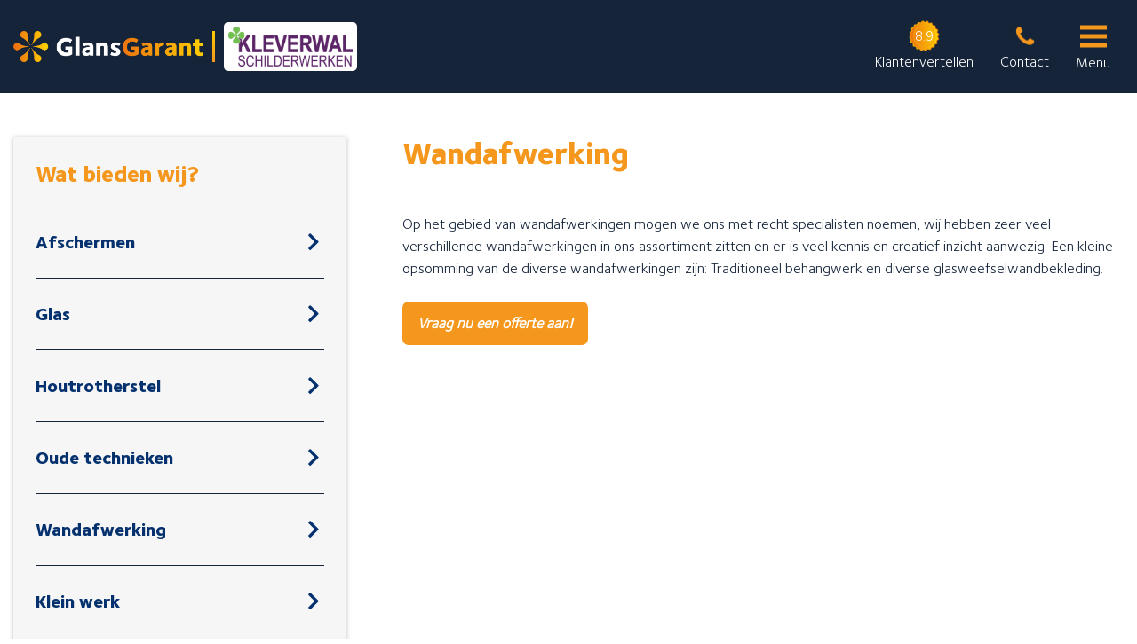

--- FILE ---
content_type: text/html; charset=UTF-8
request_url: https://www.schilderapeldoorn.nl/dienst/schilder-apeldoorn-wandafwerking/
body_size: 11765
content:
<!DOCTYPE html>
<!--[if IE 7]>
<html class="ie ie7" lang="nl-NL">
<![endif]-->
<!--[if IE 8]>
<html class="ie ie8" lang="nl-NL">
<![endif]-->
<!--[if !(IE 7) & !(IE 8)]><!-->
<html lang="nl-NL">
<!--<![endif]-->
<head>
	<meta charset="UTF-8">
	<meta name="viewport" content="width=device-width">
	<title>Schilder Apeldoorn | Wandafwerking - GlansGarant Groot Apeldoorn B.V.</title>
	<link rel="profile" href="http://gmpg.org/xfn/11">
	<link rel="pingback" href="https://www.schilderapeldoorn.nl/xmlrpc.php">
	<!--<link rel="stylesheet" href="//code.jquery.com/ui/1.12.1/themes/base/jquery-ui.css">-->
	<link rel="stylesheet" href="https://www.glansgarant.nl/wp-content/themes/glansgarantold/css/owl.carousel.min.css">
    <link rel="stylesheet" href="https://www.glansgarant.nl/wp-content/themes/glansgarantold/css/owl.theme.default.min.css">
	<link href="https://use.fontawesome.com/releases/v5.0.6/css/all.css" rel="stylesheet">
	<script src="https://ajax.googleapis.com/ajax/libs/jquery/3.1.0/jquery.min.js"></script>
	<script src="https://www.glansgarant.nl/wp-content/themes/glansgarantold/js/owl.carousel.min.js"></script>
	<script src="https://use.fontawesome.com/releases/v5.0.6/js/all.js"></script>
	<script src="https://use.fontawesome.com/releases/v5.6.1/js/all.js" integrity="sha384-R5JkiUweZpJjELPWqttAYmYM1P3SNEJRM6ecTQF05pFFtxmCO+Y1CiUhvuDzgSVZ" crossorigin="anonymous"></script>
	<link rel="apple-touch-icon" sizes="180x180" href="https://www.glansgarant.nl/assets/images/apple-icon-180x180.png">
    <link rel="icon" type="image/png" sizes="32x32" href="https://www.glansgarant.nl/assets/images/favicon-32x32.png">
    <link rel="icon" type="image/png" sizes="16x16" href="https://www.glansgarant.nl/assets/images/favicon-16x16.png">
	<script src="https://code.jquery.com/ui/1.12.1/jquery-ui.js"></script>
	<script src="https://www.glansgarant.nl/wp-content/themes/glansgarantold/js/jquery.matchHeight.js" type="text/javascript"></script>
	<!--[if lt IE 9]>
	<script src="https://www.schilderapeldoorn.nl/wp-content/themes/glansgarantold/js/html5.js"></script>
	<![endif]-->
	<meta name='robots' content='index, follow, max-image-preview:large, max-snippet:-1, max-video-preview:-1' />
	<style>img:is([sizes="auto" i], [sizes^="auto," i]) { contain-intrinsic-size: 3000px 1500px }</style>
	
	<!-- This site is optimized with the Yoast SEO Premium plugin v23.2 (Yoast SEO v26.8) - https://yoast.com/product/yoast-seo-premium-wordpress/ -->
	<link rel="canonical" href="https://www.schilderapeldoorn.nl/dienst/schilder-apeldoorn-wandafwerking/" />
	<meta property="og:locale" content="nl_NL" />
	<meta property="og:type" content="article" />
	<meta property="og:title" content="Schilder Apeldoorn | Wandafwerking" />
	<meta property="og:description" content="Op het gebied van wandafwerkingen mogen we ons met recht specialisten noemen, wij hebben zeer veel verschillende wandafwerkingen in ons assortiment zitten en er is veel kennis en creatief inzicht aanwezig. Een kleine opsomming van de diverse wandafwerkingen zijn: Traditioneel behangwerk en diverse glasweefselwandbekleding." />
	<meta property="og:url" content="https://www.schilderapeldoorn.nl/dienst/schilder-apeldoorn-wandafwerking/" />
	<meta property="og:site_name" content="Glansgarant Subsite" />
	<meta name="twitter:card" content="summary_large_image" />
	<script type="application/ld+json" class="yoast-schema-graph">{"@context":"https://schema.org","@graph":[{"@type":"WebPage","@id":"https://www.schilderapeldoorn.nl/dienst/schilder-apeldoorn-wandafwerking/","url":"https://www.schilderapeldoorn.nl/dienst/schilder-apeldoorn-wandafwerking/","name":"Schilder Apeldoorn | Wandafwerking - Glansgarant Subsite","isPartOf":{"@id":"https://www.schilderapeldoorn.nl/#website"},"datePublished":"2020-01-30T13:20:49+00:00","breadcrumb":{"@id":"https://www.schilderapeldoorn.nl/dienst/schilder-apeldoorn-wandafwerking/#breadcrumb"},"inLanguage":"nl-NL","potentialAction":[{"@type":"ReadAction","target":["https://www.schilderapeldoorn.nl/dienst/schilder-apeldoorn-wandafwerking/"]}]},{"@type":"BreadcrumbList","@id":"https://www.schilderapeldoorn.nl/dienst/schilder-apeldoorn-wandafwerking/#breadcrumb","itemListElement":[{"@type":"ListItem","position":1,"name":"Home","item":"https://www.schildersbedrijfmaastricht.nl/"},{"@type":"ListItem","position":2,"name":"Schilder Apeldoorn | Wandafwerking"}]},{"@type":"WebSite","@id":"https://www.schilderapeldoorn.nl/#website","url":"https://www.schilderapeldoorn.nl/","name":"Glansgarant Subsite","description":"","potentialAction":[{"@type":"SearchAction","target":{"@type":"EntryPoint","urlTemplate":"https://www.schilderapeldoorn.nl/?s={search_term_string}"},"query-input":{"@type":"PropertyValueSpecification","valueRequired":true,"valueName":"search_term_string"}}],"inLanguage":"nl-NL"}]}</script>
	<!-- / Yoast SEO Premium plugin. -->


<script type='application/javascript'  id='pys-version-script'>console.log('PixelYourSite Free version 11.1.5.2');</script>
<link rel='dns-prefetch' href='//www.glansgarant.nl' />
<link rel='dns-prefetch' href='//fonts.googleapis.com' />
<link href='https://fonts.gstatic.com' crossorigin rel='preconnect' />
<link rel="alternate" type="application/rss+xml" title="Glansgarant Subsite &raquo; feed" href="https://www.schilderapeldoorn.nl/feed/" />
<script type="text/javascript">
/* <![CDATA[ */
window._wpemojiSettings = {"baseUrl":"https:\/\/s.w.org\/images\/core\/emoji\/16.0.1\/72x72\/","ext":".png","svgUrl":"https:\/\/s.w.org\/images\/core\/emoji\/16.0.1\/svg\/","svgExt":".svg","source":{"concatemoji":"https:\/\/www.schilderapeldoorn.nl\/wp-includes\/js\/wp-emoji-release.min.js?ver=6.8.3"}};
/*! This file is auto-generated */
!function(s,n){var o,i,e;function c(e){try{var t={supportTests:e,timestamp:(new Date).valueOf()};sessionStorage.setItem(o,JSON.stringify(t))}catch(e){}}function p(e,t,n){e.clearRect(0,0,e.canvas.width,e.canvas.height),e.fillText(t,0,0);var t=new Uint32Array(e.getImageData(0,0,e.canvas.width,e.canvas.height).data),a=(e.clearRect(0,0,e.canvas.width,e.canvas.height),e.fillText(n,0,0),new Uint32Array(e.getImageData(0,0,e.canvas.width,e.canvas.height).data));return t.every(function(e,t){return e===a[t]})}function u(e,t){e.clearRect(0,0,e.canvas.width,e.canvas.height),e.fillText(t,0,0);for(var n=e.getImageData(16,16,1,1),a=0;a<n.data.length;a++)if(0!==n.data[a])return!1;return!0}function f(e,t,n,a){switch(t){case"flag":return n(e,"\ud83c\udff3\ufe0f\u200d\u26a7\ufe0f","\ud83c\udff3\ufe0f\u200b\u26a7\ufe0f")?!1:!n(e,"\ud83c\udde8\ud83c\uddf6","\ud83c\udde8\u200b\ud83c\uddf6")&&!n(e,"\ud83c\udff4\udb40\udc67\udb40\udc62\udb40\udc65\udb40\udc6e\udb40\udc67\udb40\udc7f","\ud83c\udff4\u200b\udb40\udc67\u200b\udb40\udc62\u200b\udb40\udc65\u200b\udb40\udc6e\u200b\udb40\udc67\u200b\udb40\udc7f");case"emoji":return!a(e,"\ud83e\udedf")}return!1}function g(e,t,n,a){var r="undefined"!=typeof WorkerGlobalScope&&self instanceof WorkerGlobalScope?new OffscreenCanvas(300,150):s.createElement("canvas"),o=r.getContext("2d",{willReadFrequently:!0}),i=(o.textBaseline="top",o.font="600 32px Arial",{});return e.forEach(function(e){i[e]=t(o,e,n,a)}),i}function t(e){var t=s.createElement("script");t.src=e,t.defer=!0,s.head.appendChild(t)}"undefined"!=typeof Promise&&(o="wpEmojiSettingsSupports",i=["flag","emoji"],n.supports={everything:!0,everythingExceptFlag:!0},e=new Promise(function(e){s.addEventListener("DOMContentLoaded",e,{once:!0})}),new Promise(function(t){var n=function(){try{var e=JSON.parse(sessionStorage.getItem(o));if("object"==typeof e&&"number"==typeof e.timestamp&&(new Date).valueOf()<e.timestamp+604800&&"object"==typeof e.supportTests)return e.supportTests}catch(e){}return null}();if(!n){if("undefined"!=typeof Worker&&"undefined"!=typeof OffscreenCanvas&&"undefined"!=typeof URL&&URL.createObjectURL&&"undefined"!=typeof Blob)try{var e="postMessage("+g.toString()+"("+[JSON.stringify(i),f.toString(),p.toString(),u.toString()].join(",")+"));",a=new Blob([e],{type:"text/javascript"}),r=new Worker(URL.createObjectURL(a),{name:"wpTestEmojiSupports"});return void(r.onmessage=function(e){c(n=e.data),r.terminate(),t(n)})}catch(e){}c(n=g(i,f,p,u))}t(n)}).then(function(e){for(var t in e)n.supports[t]=e[t],n.supports.everything=n.supports.everything&&n.supports[t],"flag"!==t&&(n.supports.everythingExceptFlag=n.supports.everythingExceptFlag&&n.supports[t]);n.supports.everythingExceptFlag=n.supports.everythingExceptFlag&&!n.supports.flag,n.DOMReady=!1,n.readyCallback=function(){n.DOMReady=!0}}).then(function(){return e}).then(function(){var e;n.supports.everything||(n.readyCallback(),(e=n.source||{}).concatemoji?t(e.concatemoji):e.wpemoji&&e.twemoji&&(t(e.twemoji),t(e.wpemoji)))}))}((window,document),window._wpemojiSettings);
/* ]]> */
</script>
<style id='wp-emoji-styles-inline-css' type='text/css'>

	img.wp-smiley, img.emoji {
		display: inline !important;
		border: none !important;
		box-shadow: none !important;
		height: 1em !important;
		width: 1em !important;
		margin: 0 0.07em !important;
		vertical-align: -0.1em !important;
		background: none !important;
		padding: 0 !important;
	}
</style>
<link rel='stylesheet' id='wp-block-library-css' href='https://www.schilderapeldoorn.nl/wp-includes/css/dist/block-library/style.min.css?ver=6.8.3' type='text/css' media='all' />
<style id='classic-theme-styles-inline-css' type='text/css'>
/*! This file is auto-generated */
.wp-block-button__link{color:#fff;background-color:#32373c;border-radius:9999px;box-shadow:none;text-decoration:none;padding:calc(.667em + 2px) calc(1.333em + 2px);font-size:1.125em}.wp-block-file__button{background:#32373c;color:#fff;text-decoration:none}
</style>
<style id='global-styles-inline-css' type='text/css'>
:root{--wp--preset--aspect-ratio--square: 1;--wp--preset--aspect-ratio--4-3: 4/3;--wp--preset--aspect-ratio--3-4: 3/4;--wp--preset--aspect-ratio--3-2: 3/2;--wp--preset--aspect-ratio--2-3: 2/3;--wp--preset--aspect-ratio--16-9: 16/9;--wp--preset--aspect-ratio--9-16: 9/16;--wp--preset--color--black: #000000;--wp--preset--color--cyan-bluish-gray: #abb8c3;--wp--preset--color--white: #ffffff;--wp--preset--color--pale-pink: #f78da7;--wp--preset--color--vivid-red: #cf2e2e;--wp--preset--color--luminous-vivid-orange: #ff6900;--wp--preset--color--luminous-vivid-amber: #fcb900;--wp--preset--color--light-green-cyan: #7bdcb5;--wp--preset--color--vivid-green-cyan: #00d084;--wp--preset--color--pale-cyan-blue: #8ed1fc;--wp--preset--color--vivid-cyan-blue: #0693e3;--wp--preset--color--vivid-purple: #9b51e0;--wp--preset--gradient--vivid-cyan-blue-to-vivid-purple: linear-gradient(135deg,rgba(6,147,227,1) 0%,rgb(155,81,224) 100%);--wp--preset--gradient--light-green-cyan-to-vivid-green-cyan: linear-gradient(135deg,rgb(122,220,180) 0%,rgb(0,208,130) 100%);--wp--preset--gradient--luminous-vivid-amber-to-luminous-vivid-orange: linear-gradient(135deg,rgba(252,185,0,1) 0%,rgba(255,105,0,1) 100%);--wp--preset--gradient--luminous-vivid-orange-to-vivid-red: linear-gradient(135deg,rgba(255,105,0,1) 0%,rgb(207,46,46) 100%);--wp--preset--gradient--very-light-gray-to-cyan-bluish-gray: linear-gradient(135deg,rgb(238,238,238) 0%,rgb(169,184,195) 100%);--wp--preset--gradient--cool-to-warm-spectrum: linear-gradient(135deg,rgb(74,234,220) 0%,rgb(151,120,209) 20%,rgb(207,42,186) 40%,rgb(238,44,130) 60%,rgb(251,105,98) 80%,rgb(254,248,76) 100%);--wp--preset--gradient--blush-light-purple: linear-gradient(135deg,rgb(255,206,236) 0%,rgb(152,150,240) 100%);--wp--preset--gradient--blush-bordeaux: linear-gradient(135deg,rgb(254,205,165) 0%,rgb(254,45,45) 50%,rgb(107,0,62) 100%);--wp--preset--gradient--luminous-dusk: linear-gradient(135deg,rgb(255,203,112) 0%,rgb(199,81,192) 50%,rgb(65,88,208) 100%);--wp--preset--gradient--pale-ocean: linear-gradient(135deg,rgb(255,245,203) 0%,rgb(182,227,212) 50%,rgb(51,167,181) 100%);--wp--preset--gradient--electric-grass: linear-gradient(135deg,rgb(202,248,128) 0%,rgb(113,206,126) 100%);--wp--preset--gradient--midnight: linear-gradient(135deg,rgb(2,3,129) 0%,rgb(40,116,252) 100%);--wp--preset--font-size--small: 13px;--wp--preset--font-size--medium: 20px;--wp--preset--font-size--large: 36px;--wp--preset--font-size--x-large: 42px;--wp--preset--spacing--20: 0.44rem;--wp--preset--spacing--30: 0.67rem;--wp--preset--spacing--40: 1rem;--wp--preset--spacing--50: 1.5rem;--wp--preset--spacing--60: 2.25rem;--wp--preset--spacing--70: 3.38rem;--wp--preset--spacing--80: 5.06rem;--wp--preset--shadow--natural: 6px 6px 9px rgba(0, 0, 0, 0.2);--wp--preset--shadow--deep: 12px 12px 50px rgba(0, 0, 0, 0.4);--wp--preset--shadow--sharp: 6px 6px 0px rgba(0, 0, 0, 0.2);--wp--preset--shadow--outlined: 6px 6px 0px -3px rgba(255, 255, 255, 1), 6px 6px rgba(0, 0, 0, 1);--wp--preset--shadow--crisp: 6px 6px 0px rgba(0, 0, 0, 1);}:where(.is-layout-flex){gap: 0.5em;}:where(.is-layout-grid){gap: 0.5em;}body .is-layout-flex{display: flex;}.is-layout-flex{flex-wrap: wrap;align-items: center;}.is-layout-flex > :is(*, div){margin: 0;}body .is-layout-grid{display: grid;}.is-layout-grid > :is(*, div){margin: 0;}:where(.wp-block-columns.is-layout-flex){gap: 2em;}:where(.wp-block-columns.is-layout-grid){gap: 2em;}:where(.wp-block-post-template.is-layout-flex){gap: 1.25em;}:where(.wp-block-post-template.is-layout-grid){gap: 1.25em;}.has-black-color{color: var(--wp--preset--color--black) !important;}.has-cyan-bluish-gray-color{color: var(--wp--preset--color--cyan-bluish-gray) !important;}.has-white-color{color: var(--wp--preset--color--white) !important;}.has-pale-pink-color{color: var(--wp--preset--color--pale-pink) !important;}.has-vivid-red-color{color: var(--wp--preset--color--vivid-red) !important;}.has-luminous-vivid-orange-color{color: var(--wp--preset--color--luminous-vivid-orange) !important;}.has-luminous-vivid-amber-color{color: var(--wp--preset--color--luminous-vivid-amber) !important;}.has-light-green-cyan-color{color: var(--wp--preset--color--light-green-cyan) !important;}.has-vivid-green-cyan-color{color: var(--wp--preset--color--vivid-green-cyan) !important;}.has-pale-cyan-blue-color{color: var(--wp--preset--color--pale-cyan-blue) !important;}.has-vivid-cyan-blue-color{color: var(--wp--preset--color--vivid-cyan-blue) !important;}.has-vivid-purple-color{color: var(--wp--preset--color--vivid-purple) !important;}.has-black-background-color{background-color: var(--wp--preset--color--black) !important;}.has-cyan-bluish-gray-background-color{background-color: var(--wp--preset--color--cyan-bluish-gray) !important;}.has-white-background-color{background-color: var(--wp--preset--color--white) !important;}.has-pale-pink-background-color{background-color: var(--wp--preset--color--pale-pink) !important;}.has-vivid-red-background-color{background-color: var(--wp--preset--color--vivid-red) !important;}.has-luminous-vivid-orange-background-color{background-color: var(--wp--preset--color--luminous-vivid-orange) !important;}.has-luminous-vivid-amber-background-color{background-color: var(--wp--preset--color--luminous-vivid-amber) !important;}.has-light-green-cyan-background-color{background-color: var(--wp--preset--color--light-green-cyan) !important;}.has-vivid-green-cyan-background-color{background-color: var(--wp--preset--color--vivid-green-cyan) !important;}.has-pale-cyan-blue-background-color{background-color: var(--wp--preset--color--pale-cyan-blue) !important;}.has-vivid-cyan-blue-background-color{background-color: var(--wp--preset--color--vivid-cyan-blue) !important;}.has-vivid-purple-background-color{background-color: var(--wp--preset--color--vivid-purple) !important;}.has-black-border-color{border-color: var(--wp--preset--color--black) !important;}.has-cyan-bluish-gray-border-color{border-color: var(--wp--preset--color--cyan-bluish-gray) !important;}.has-white-border-color{border-color: var(--wp--preset--color--white) !important;}.has-pale-pink-border-color{border-color: var(--wp--preset--color--pale-pink) !important;}.has-vivid-red-border-color{border-color: var(--wp--preset--color--vivid-red) !important;}.has-luminous-vivid-orange-border-color{border-color: var(--wp--preset--color--luminous-vivid-orange) !important;}.has-luminous-vivid-amber-border-color{border-color: var(--wp--preset--color--luminous-vivid-amber) !important;}.has-light-green-cyan-border-color{border-color: var(--wp--preset--color--light-green-cyan) !important;}.has-vivid-green-cyan-border-color{border-color: var(--wp--preset--color--vivid-green-cyan) !important;}.has-pale-cyan-blue-border-color{border-color: var(--wp--preset--color--pale-cyan-blue) !important;}.has-vivid-cyan-blue-border-color{border-color: var(--wp--preset--color--vivid-cyan-blue) !important;}.has-vivid-purple-border-color{border-color: var(--wp--preset--color--vivid-purple) !important;}.has-vivid-cyan-blue-to-vivid-purple-gradient-background{background: var(--wp--preset--gradient--vivid-cyan-blue-to-vivid-purple) !important;}.has-light-green-cyan-to-vivid-green-cyan-gradient-background{background: var(--wp--preset--gradient--light-green-cyan-to-vivid-green-cyan) !important;}.has-luminous-vivid-amber-to-luminous-vivid-orange-gradient-background{background: var(--wp--preset--gradient--luminous-vivid-amber-to-luminous-vivid-orange) !important;}.has-luminous-vivid-orange-to-vivid-red-gradient-background{background: var(--wp--preset--gradient--luminous-vivid-orange-to-vivid-red) !important;}.has-very-light-gray-to-cyan-bluish-gray-gradient-background{background: var(--wp--preset--gradient--very-light-gray-to-cyan-bluish-gray) !important;}.has-cool-to-warm-spectrum-gradient-background{background: var(--wp--preset--gradient--cool-to-warm-spectrum) !important;}.has-blush-light-purple-gradient-background{background: var(--wp--preset--gradient--blush-light-purple) !important;}.has-blush-bordeaux-gradient-background{background: var(--wp--preset--gradient--blush-bordeaux) !important;}.has-luminous-dusk-gradient-background{background: var(--wp--preset--gradient--luminous-dusk) !important;}.has-pale-ocean-gradient-background{background: var(--wp--preset--gradient--pale-ocean) !important;}.has-electric-grass-gradient-background{background: var(--wp--preset--gradient--electric-grass) !important;}.has-midnight-gradient-background{background: var(--wp--preset--gradient--midnight) !important;}.has-small-font-size{font-size: var(--wp--preset--font-size--small) !important;}.has-medium-font-size{font-size: var(--wp--preset--font-size--medium) !important;}.has-large-font-size{font-size: var(--wp--preset--font-size--large) !important;}.has-x-large-font-size{font-size: var(--wp--preset--font-size--x-large) !important;}
:where(.wp-block-post-template.is-layout-flex){gap: 1.25em;}:where(.wp-block-post-template.is-layout-grid){gap: 1.25em;}
:where(.wp-block-columns.is-layout-flex){gap: 2em;}:where(.wp-block-columns.is-layout-grid){gap: 2em;}
:root :where(.wp-block-pullquote){font-size: 1.5em;line-height: 1.6;}
</style>
<link rel='stylesheet' id='modalcss-css' href='https://www.schilderapeldoorn.nl/wp-content/plugins/bootstrap-modals/css/bootstrap.css?ver=3.3.7' type='text/css' media='all' />
<link rel='stylesheet' id='responsive-lightbox-swipebox-css' href='https://www.schilderapeldoorn.nl/wp-content/plugins/responsive-lightbox/assets/swipebox/swipebox.min.css?ver=1.5.2' type='text/css' media='all' />
<link rel='stylesheet' id='search-filter-plugin-styles-css' href='https://www.schilderapeldoorn.nl/wp-content/plugins/search-filter-pro/public/assets/css/search-filter.min.css?ver=2.5.21' type='text/css' media='all' />
<link rel='stylesheet' id='parent-style-css' href='https://www.schilderapeldoorn.nl/wp-content/themes/glansgarantold/style.css?ver=6.8.3' type='text/css' media='all' />
<link rel='stylesheet' id='child-style-css' href='https://www.schilderapeldoorn.nl/wp-content/themes/glansgarantold-child/style.css?ver=1.0' type='text/css' media='all' />
<link rel='stylesheet' id='glansgarantold-fonts-css' href='https://fonts.googleapis.com/css?family=Source+Sans+Pro%3A300%2C400%2C700%2C300italic%2C400italic%2C700italic%7CBitter%3A400%2C700&#038;subset=latin%2Clatin-ext' type='text/css' media='all' />
<link rel='stylesheet' id='genericons-css' href='https://www.schilderapeldoorn.nl/wp-content/themes/glansgarantold/genericons/genericons.css?ver=3.03' type='text/css' media='all' />
<link rel='stylesheet' id='glansgarantold-style-css' href='https://www.schilderapeldoorn.nl/wp-content/themes/glansgarantold-child/style.css?ver=2013-07-18' type='text/css' media='all' />
<!--[if lt IE 9]>
<link rel='stylesheet' id='glansgarantold-ie-css' href='https://www.schilderapeldoorn.nl/wp-content/themes/glansgarantold/css/ie.css?ver=2013-07-18' type='text/css' media='all' />
<![endif]-->
<script type="text/javascript" src="https://www.schilderapeldoorn.nl/wp-includes/js/jquery/jquery.min.js?ver=3.7.1" id="jquery-core-js"></script>
<script type="text/javascript" src="https://www.schilderapeldoorn.nl/wp-includes/js/jquery/jquery-migrate.min.js?ver=3.4.1" id="jquery-migrate-js"></script>
<script type="text/javascript" src="https://www.schilderapeldoorn.nl/wp-content/plugins/responsive-lightbox/assets/dompurify/purify.min.js?ver=3.3.1" id="dompurify-js"></script>
<script type="text/javascript" id="responsive-lightbox-sanitizer-js-before">
/* <![CDATA[ */
window.RLG = window.RLG || {}; window.RLG.sanitizeAllowedHosts = ["youtube.com","www.youtube.com","youtu.be","vimeo.com","player.vimeo.com"];
/* ]]> */
</script>
<script type="text/javascript" src="https://www.schilderapeldoorn.nl/wp-content/plugins/responsive-lightbox/js/sanitizer.js?ver=2.7.0" id="responsive-lightbox-sanitizer-js"></script>
<script type="text/javascript" src="https://www.schilderapeldoorn.nl/wp-content/plugins/responsive-lightbox/assets/swipebox/jquery.swipebox.min.js?ver=1.5.2" id="responsive-lightbox-swipebox-js"></script>
<script type="text/javascript" src="https://www.schilderapeldoorn.nl/wp-includes/js/underscore.min.js?ver=1.13.7" id="underscore-js"></script>
<script type="text/javascript" src="https://www.schilderapeldoorn.nl/wp-content/plugins/responsive-lightbox/assets/infinitescroll/infinite-scroll.pkgd.min.js?ver=4.0.1" id="responsive-lightbox-infinite-scroll-js"></script>
<script type="text/javascript" id="responsive-lightbox-js-before">
/* <![CDATA[ */
var rlArgs = {"script":"swipebox","selector":"lightbox","customEvents":"","activeGalleries":true,"animation":true,"hideCloseButtonOnMobile":false,"removeBarsOnMobile":false,"hideBars":true,"hideBarsDelay":5000,"videoMaxWidth":1080,"useSVG":true,"loopAtEnd":false,"woocommerce_gallery":false,"ajaxurl":"https:\/\/www.schilderapeldoorn.nl\/wp-admin\/admin-ajax.php","nonce":"5578a658b2","preview":false,"postId":189,"scriptExtension":false};
/* ]]> */
</script>
<script type="text/javascript" src="https://www.schilderapeldoorn.nl/wp-content/plugins/responsive-lightbox/js/front.js?ver=2.7.0" id="responsive-lightbox-js"></script>
<script type="text/javascript" id="search-filter-plugin-build-js-extra">
/* <![CDATA[ */
var SF_LDATA = {"ajax_url":"https:\/\/www.schilderapeldoorn.nl\/wp-admin\/admin-ajax.php","home_url":"https:\/\/www.schilderapeldoorn.nl\/","extensions":[]};
/* ]]> */
</script>
<script type="text/javascript" src="https://www.schilderapeldoorn.nl/wp-content/plugins/search-filter-pro/public/assets/js/search-filter-build.min.js?ver=2.5.21" id="search-filter-plugin-build-js"></script>
<script type="text/javascript" src="https://www.schilderapeldoorn.nl/wp-content/plugins/search-filter-pro/public/assets/js/chosen.jquery.min.js?ver=2.5.21" id="search-filter-plugin-chosen-js"></script>
<script type="text/javascript" src="https://www.glansgarant.nl/sub/wp-content/plugins/pixelyoursite/dist/scripts/jquery.bind-first-0.2.3.min.js?ver=0.2.3" id="jquery-bind-first-js"></script>
<script type="text/javascript" src="https://www.glansgarant.nl/sub/wp-content/plugins/pixelyoursite/dist/scripts/js.cookie-2.1.3.min.js?ver=2.1.3" id="js-cookie-pys-js"></script>
<script type="text/javascript" src="https://www.glansgarant.nl/sub/wp-content/plugins/pixelyoursite/dist/scripts/tld.min.js?ver=2.3.1" id="js-tld-js"></script>
<script type="text/javascript" id="pys-js-extra">
/* <![CDATA[ */
var pysOptions = {"staticEvents":[],"dynamicEvents":[],"triggerEvents":[],"triggerEventTypes":[],"debug":"","siteUrl":"https:\/\/www.schilderapeldoorn.nl","ajaxUrl":"https:\/\/www.schilderapeldoorn.nl\/wp-admin\/admin-ajax.php","ajax_event":"ec4032ecc6","enable_remove_download_url_param":"1","cookie_duration":"7","last_visit_duration":"60","enable_success_send_form":"","ajaxForServerEvent":"1","ajaxForServerStaticEvent":"1","useSendBeacon":"1","send_external_id":"1","external_id_expire":"180","track_cookie_for_subdomains":"1","google_consent_mode":"1","gdpr":{"ajax_enabled":false,"all_disabled_by_api":false,"facebook_disabled_by_api":false,"analytics_disabled_by_api":false,"google_ads_disabled_by_api":false,"pinterest_disabled_by_api":false,"bing_disabled_by_api":false,"reddit_disabled_by_api":false,"externalID_disabled_by_api":false,"facebook_prior_consent_enabled":true,"analytics_prior_consent_enabled":true,"google_ads_prior_consent_enabled":null,"pinterest_prior_consent_enabled":true,"bing_prior_consent_enabled":true,"cookiebot_integration_enabled":false,"cookiebot_facebook_consent_category":"marketing","cookiebot_analytics_consent_category":"statistics","cookiebot_tiktok_consent_category":"marketing","cookiebot_google_ads_consent_category":"marketing","cookiebot_pinterest_consent_category":"marketing","cookiebot_bing_consent_category":"marketing","consent_magic_integration_enabled":false,"real_cookie_banner_integration_enabled":false,"cookie_notice_integration_enabled":false,"cookie_law_info_integration_enabled":false,"analytics_storage":{"enabled":true,"value":"granted","filter":false},"ad_storage":{"enabled":true,"value":"granted","filter":false},"ad_user_data":{"enabled":true,"value":"granted","filter":false},"ad_personalization":{"enabled":true,"value":"granted","filter":false}},"cookie":{"disabled_all_cookie":false,"disabled_start_session_cookie":false,"disabled_advanced_form_data_cookie":false,"disabled_landing_page_cookie":false,"disabled_first_visit_cookie":false,"disabled_trafficsource_cookie":false,"disabled_utmTerms_cookie":false,"disabled_utmId_cookie":false},"tracking_analytics":{"TrafficSource":"direct","TrafficLanding":"undefined","TrafficUtms":[],"TrafficUtmsId":[]},"GATags":{"ga_datalayer_type":"default","ga_datalayer_name":"dataLayerPYS"},"woo":{"enabled":false},"edd":{"enabled":false},"cache_bypass":"1769586809"};
/* ]]> */
</script>
<script type="text/javascript" src="https://www.glansgarant.nl/sub/wp-content/plugins/pixelyoursite/dist/scripts/public.js?ver=11.1.5.2" id="pys-js"></script>
<link rel="https://api.w.org/" href="https://www.schilderapeldoorn.nl/wp-json/" /><link rel="alternate" title="JSON" type="application/json" href="https://www.schilderapeldoorn.nl/wp-json/wp/v2/dienst/189" /><link rel="EditURI" type="application/rsd+xml" title="RSD" href="https://www.schilderapeldoorn.nl/xmlrpc.php?rsd" />
<meta name="generator" content="WordPress 6.8.3" />
<link rel='shortlink' href='https://www.schilderapeldoorn.nl/?p=189' />
<link rel="alternate" title="oEmbed (JSON)" type="application/json+oembed" href="https://www.schilderapeldoorn.nl/wp-json/oembed/1.0/embed?url=https%3A%2F%2Fwww.schilderapeldoorn.nl%2Fdienst%2Fschilder-apeldoorn-wandafwerking%2F" />
<link rel="alternate" title="oEmbed (XML)" type="text/xml+oembed" href="https://www.schilderapeldoorn.nl/wp-json/oembed/1.0/embed?url=https%3A%2F%2Fwww.schilderapeldoorn.nl%2Fdienst%2Fschilder-apeldoorn-wandafwerking%2F&#038;format=xml" />
<script type='application/javascript' id='pys-config-warning-script'>console.warn('PixelYourSite: no pixel configured.');</script>
</head>

<body class="wp-singular dienst-template-default single single-dienst postid-189 wp-theme-glansgarantold wp-child-theme-glansgarantold-child single-author">
	<div id="page" class="hfeed site">
		<header id="masthead" class="site-header" role="banner">
		<div class="topheader">
		<div class="inner">
			<a class="home-link" href="https://www.schilderapeldoorn.nl/" title="Glansgarant Subsite" rel="home">
			    <img class="logo main" src="https://www.glansgarant.nl/wp-content/uploads/2019/07/logo.png"/><img class="logo sub" src="https://www.schilderapeldoorn.nl/wp-content/uploads/2020/01/logo_kleverwal.png"/>
			</a>

			<div id="navbar" class="navbar">
				<nav id="site-navigation" class="navigation main-navigation" role="navigation">
					<button class="menu-toggle">Menu</button>
					<a class="screen-reader-text skip-link" href="#content" title="Skip to content">Skip to content</a>
					<!--<div id="primary-menu" class="nav-menu"><ul>
<li class="page_item page-item-165"><a href="https://www.schilderapeldoorn.nl/bedankt/">Bedankt</a></li>
<li class="page_item page-item-167"><a href="https://www.schilderapeldoorn.nl/bedankt-voor-uw-aanvraag/">Bedankt voor uw aanvraag</a></li>
<li class="page_item page-item-21"><a href="https://www.schilderapeldoorn.nl/contact/">Contact</a></li>
<li class="page_item page-item-59"><a href="https://www.schilderapeldoorn.nl/de-7-fraaie-voordelen/">De 7 fraaie voordelen</a></li>
<li class="page_item page-item-159"><a href="https://www.schilderapeldoorn.nl/een-offerte-aanvragen/">Een offerte aanvragen</a></li>
<li class="page_item page-item-9"><a href="https://www.schilderapeldoorn.nl/">Home</a></li>
<li class="page_item page-item-25"><a href="https://www.schilderapeldoorn.nl/over-glansgarant/">Over GlansGarant</a></li>
</ul></div>
-->
				</nav><!-- #site-navigation -->
			</div><!-- #navbar -->
          
          <div class="right">
            <div class="topreviews">
                <a href="https://www.glansgarant.nl/klantenvertellen/" target="_blank"><div class="logo">8.9</div><span class="title">Klantenvertellen</span></a>
            </div>
            <div class="contact">
                <a href="/contact"><div class="logo">&nbsp;</div><span class="title">Contact</span></a>
            </div>
             <div class="submenu">
             <div class="logo">
                 <span></span>
				<span></span>
				<span></span>
             </div>
             <span class="title">Menu</span>
			</div>
          </div>
            </div>
             </div>
             
             <div class="main-menu top">
              <div class="col">
                  <h2>Onze services</h2>
                  <h3>Wij bieden de volgende services aan:</h3>
                  <ul id="menu-diensten" class="menu"><li id="menu-item-194" class="menu-item menu-item-type-post_type menu-item-object-dienst menu-item-194"><a href="https://www.schilderapeldoorn.nl/dienst/schilder-apeldoorn-afschermen/">Afschermen</a></li>
<li id="menu-item-195" class="menu-item menu-item-type-post_type menu-item-object-dienst menu-item-195"><a href="https://www.schilderapeldoorn.nl/dienst/schilder-apeldoorn-glas/">Glas</a></li>
<li id="menu-item-196" class="menu-item menu-item-type-post_type menu-item-object-dienst menu-item-196"><a href="https://www.schilderapeldoorn.nl/dienst/schilder-apeldoorn-houtrotherstel/">Houtrotherstel</a></li>
<li id="menu-item-197" class="menu-item menu-item-type-post_type menu-item-object-dienst menu-item-197"><a href="https://www.schilderapeldoorn.nl/dienst/schilder-apeldoorn-oude-technieken/">Oude technieken</a></li>
<li id="menu-item-198" class="menu-item menu-item-type-post_type menu-item-object-dienst current-menu-item menu-item-198"><a href="https://www.schilderapeldoorn.nl/dienst/schilder-apeldoorn-wandafwerking/" aria-current="page">Wandafwerking</a></li>
<li id="menu-item-199" class="menu-item menu-item-type-post_type menu-item-object-dienst menu-item-199"><a href="https://www.schilderapeldoorn.nl/dienst/schilder-apeldoorn-klein-werk/">Klein werk</a></li>
</ul> 
              </div>
              <div class="col">
                  <h2>Over ons</h2>
                  <h3>Meer informatie over...</h3>
                  <ul id="menu-meer-info" class="menu"><li id="menu-item-31" class="menu-item menu-item-type-post_type menu-item-object-page menu-item-31"><a href="https://www.schilderapeldoorn.nl/over-glansgarant/">Over GlansGarant</a></li>
<li id="menu-item-61" class="menu-item menu-item-type-post_type menu-item-object-page menu-item-61"><a href="https://www.schilderapeldoorn.nl/de-7-fraaie-voordelen/">De 7 fraaie voordelen</a></li>
<li id="menu-item-177" class="menu-item menu-item-type-post_type menu-item-object-page menu-item-177"><a href="https://www.schilderapeldoorn.nl/een-offerte-aanvragen/">Een offerte aanvragen</a></li>
</ul>              </div>
              <div class="col">
                  <h2>GlansGarant Groot Apeldoorn B.V.</h2>
                  <h3>Onze contactgegevens</h3>
                  <ul class="topcontact">
                      <li class="address">Loudonstraat 75<br>7332 BA Apeldoorn</li>
                      <li class="email"><a href="mailto:ruben.bouman@glansgarant.nl">Stuur een bericht</a></li>
                      <li class="phone"><a href="tel:055-5415140">Neem telefonisch contact met ons op: 055-5415140</a></li>
                  </ul>
              </div>
           </div>
           
           <!--Homeslider-->
                   
           
		</header><!-- #masthead -->

		<div id="main" class="site-main">

	<div id="primary" class="content-area">
		<div id="content" class="site-content" role="main">

						
				<article id="post-189" class="post-189 dienst type-dienst status-publish hentry">
					<header class="entry-header">
						
					</header><!-- .entry-header -->
					
					<div class="entry-content">
					<h1 class="entry-title">
					
					                        Wandafwerking                    					</h1>
						<p>Op het gebied van wandafwerkingen mogen we ons met recht specialisten noemen, wij hebben zeer veel verschillende wandafwerkingen in ons assortiment zitten en er is veel kennis en creatief inzicht aanwezig. Een kleine opsomming van de diverse wandafwerkingen zijn: Traditioneel behangwerk en diverse glasweefselwandbekleding.</p>
												
						<a class="btn" href="/een-offerte-aanvragen/">Vraag nu een offerte aan!</a>
					</div><!-- .entry-content -->
					
					<div class="sidebar">
                    <h2>Wat bieden wij?</h2>
					    <ul id="menu-diensten-1" class="menu"><li class="menu-item menu-item-type-post_type menu-item-object-dienst menu-item-194"><a href="https://www.schilderapeldoorn.nl/dienst/schilder-apeldoorn-afschermen/">Afschermen</a></li>
<li class="menu-item menu-item-type-post_type menu-item-object-dienst menu-item-195"><a href="https://www.schilderapeldoorn.nl/dienst/schilder-apeldoorn-glas/">Glas</a></li>
<li class="menu-item menu-item-type-post_type menu-item-object-dienst menu-item-196"><a href="https://www.schilderapeldoorn.nl/dienst/schilder-apeldoorn-houtrotherstel/">Houtrotherstel</a></li>
<li class="menu-item menu-item-type-post_type menu-item-object-dienst menu-item-197"><a href="https://www.schilderapeldoorn.nl/dienst/schilder-apeldoorn-oude-technieken/">Oude technieken</a></li>
<li class="menu-item menu-item-type-post_type menu-item-object-dienst current-menu-item menu-item-198"><a href="https://www.schilderapeldoorn.nl/dienst/schilder-apeldoorn-wandafwerking/" aria-current="page">Wandafwerking</a></li>
<li class="menu-item menu-item-type-post_type menu-item-object-dienst menu-item-199"><a href="https://www.schilderapeldoorn.nl/dienst/schilder-apeldoorn-klein-werk/">Klein werk</a></li>
</ul>					</div>

					<footer class="entry-meta">
											</footer><!-- .entry-meta -->
				</article><!-- #post -->

							
		</div><!-- #content -->
	</div><!-- #primary -->


		</div><!-- #main -->
		<footer id="colophon" class="site-footer" role="contentinfo">

            <section id="locations">
                            <div class="col locations">
                               <span class="title">
                                   <h2>Wie zijn wij?</h2>
                                   De basis voor Kleverwal Schilderwerken wordt gevormd door de mensen. Vakbekwame schilders en glaszetters die weten wat er van hun verwacht wordt. Die de wensen van de klant kennen. Vakmensen die ondersteund worden door een degelijke organisatie.                                   <h3>Specialisaties</h3>
                                   Wij zijn gespecialiseerd in particulier opdrachten maar ook voor bedrijven kunt u ons inschakelen. Elke klus wordt door ons professioneel aangepakt.                                   <a class="btn" href="/een-offerte-aanvragen/">Vraag vrijblijvend een offerte aan!</a>
                               </span>
                            </div>
                            <div class="col">
                                <script src="https://www.schilderapeldoorn.nl/wp-content/plugins/local/public/markerclusterer.js"></script>
<div class="finder" style="position: relative;">
    <div class="gmap-container" style="height: 0; padding-bottom: 75%;">
        <div id="gmap" style="position: absolute; top: 0; left: 0; right: 0; bottom: 0;"></div>
    </div>
    </div>
<script>
  function searchPostalCode(results) {
     var postal_code = false;
     for (var i = 0; i < results.length; i++) {
       var position = results[i];
       for (var j = 0; j < position.address_components.length; j++) {
         if (postal_code) {
           break;
         }

         var component = position.address_components[j];
         if (component.types.indexOf('postal_code') < 0) {
           continue;
         }

         postal_code = component.short_name;
         break;
       }
     }

     resolvePostalCode(postal_code);
  }

  function resolvePostalCode(postal_code) {
     if (! postal_code) {
       return;
     }

     $.ajax({
       url: 'https://www.schilderapeldoorn.nl/wp-admin/admin-ajax.php?action=geocode&postal_code=' + postal_code,
       method: 'get',
       success: function(data) {
         $('.geocode-result').remove();
         $(data).insertAfter($('.finder-container'));
       },
       complete: function(jqxhr, status) {
         if (status == 'success') {
           return;
         }

         $('.geocode-result').remove();
         $('<div class="geocode-result">').html('GlansGarant heeft geen schilder direct bij u in de buurt. Kies in de kaart de dichtstbijzijnde schilder en klik op “offerte aanvragen”.').insertAfter($('.finder-container'));
       }
     });
  }

  var init_map = (function ($) {
    var map;
    var vestigingen = [{"title":"GlansGarant Groot Apeldoorn B.V.","permalink":"\/een-offerte-aanvragen","address":"Loudonstraat 75, 7332 BA Apeldoorn","regions":null,"lat":52.1968797,"lng":5.9810514,"markers":[]}];

    var timeout = -1;
    $('#finder-input').on('keyup', function () {
      var val = $.trim($(this).val());

      $(this).addClass('waiting');
      if(timeout > 0) {
        window.clearTimeout(timeout);
      }

      if (val.length < 3) {
        return;
      }

      var _self = this;
      timeout = window.setTimeout(function() {
        $('.geocode-result').remove();
        $(_self).removeClass('waiting');
        $(_self).addClass('loading');

        var geocoder = new google.maps.Geocoder();
        geocoder.geocode({address: val, componentRestrictions: {country: 'NL'}}, function (results, status) {
          $(_self).removeClass('loading');
          if (status == 'OK') {
            map.setCenter(results[0].geometry.location);
            map.setZoom(10);
            searchPostalCode(results);
          } else {
            $(_self).addClass('no-results');
            resolvePostalCode(val);
          }
        });
      }, 500);
    });

    $('body').addClass('geo-manual');
    window.setTimeout(function() {
      if (navigator.geolocation) {
        navigator.geolocation.getCurrentPosition(
          function(position) {
            if (vestigingen.length === 1) {
                return;
            }

            $('body').removeClass('geo-manual')
                .addClass('geo-auto');
            map.setCenter({
              lat: position.coords.latitude,
              lng: position.coords.longitude
            });
            map.setZoom(10);

            var geocoder = new google.maps.Geocoder();
            geocoder.geocode({location: {
              lat: position.coords.latitude,
              lng: position.coords.longitude,
            }}, function(results, status) {
              if (status !== "OK") {
                return;
              }

              searchPostalCode(results);
            })
          },
          function() {
            $('.finder-container').show();
          });
      } else {
        $('.finder-container').show();
      }
    }, 2000);


    return function () {
      map = new google.maps.Map(document.getElementById('gmap'), {
        center: {lat: 52.132633, lng: 5.291266},
        disableDefaultUI: true,
        zoom: 7
      });

      var openInfoWindow;
      var markers = [];
      $(vestigingen).each(function () {
        var regionsHtml = '';
        if (this.regions) {
          var regions = this.regions.slice(0);
          var lastRegion = regions.pop();
          regionsHtml = '<br />Is actief in de regio\'s ' + regions.join(', ') + ' en ' + lastRegion + '<br /><br />';
        }

        var decoder = document.createElement('textarea');
        decoder.innerHTML = this.title;

        /*this.markers = this.markers.slice(0, 4);*/

        var _self = this;
        $(this.markers).each(function () {
          var marker = new google.maps.Marker({
            position: {
              lat: this.lat,
              lng: this.lng
            },
            map: map,
            title: decodeURIComponent(decoder.value)
          });

          var infowindow = new google.maps.InfoWindow({
            content: '<strong>' + _self.title + '</strong><br />' +
              _self.address + '<br />' +
              regionsHtml +
              '<a href="' + this.permalink + '" class="btn">Offerte aanvragen</a>'
          });

          marker.addListener('click', function () {
            if (openInfoWindow) {
              openInfoWindow.close();
            }

            infowindow.open(map, marker);
            openInfoWindow = infowindow;
          });

          markers.push(marker);
        });
      });

      var markerCluster = new MarkerClusterer(map, markers, {
        imagePath: 'https://www.schilderapeldoorn.nl/wp-content/plugins/local/public/img/m'
      });
    };
  })(jQuery);
</script>
<script src="https://maps.googleapis.com/maps/api/js?key=AIzaSyB1b_I6j9pcRzhKry8Pr05NjSd-mPIr5kM&callback=init_map"></script>
                            </div>
					</section>
					
					<section id="advantages">
                        <div class="inner">
                           <span class="title">
                               <h2>De 7 fraaie voordelen</h2>
                               <h3>Uw voordelen in een notendop</h3>
                           </span>
                               
                               <ul class="advantages">
                                   <li><span class="number">1</span>Sympathieke vakmensen waar je heldere afspraken mee kunt maken.</li>
                                   <li><span class="number">2</span>Een strakke herschilderbeurt na iedere 6 - 8 jaar.</li>
                                   <li><span class="number">3</span>Jaarlijkse garantie van schilderonderhoud aan uw huis.</li>
                                   <li><span class="number">4</span>Ruime keuze uit maar liefst drie betalingsmogelijkheden.</li>
                                   <li><span class="number">5</span>De 'binnenboel' is uiteraard ook in goede handen bij GlansGarant.</li>
                                   <li><span class="number">6</span>Duurzaamheid staat hoog in het vaandel.</li>
                                   <li><span class="number">7</span>Alleen de best gewaardeerde schilders van Nederland werken voor u.</li>
                                   <li><a href="/de-7-fraaie-voordelen">Lees meer over de voordelen van het GlansGarant Onderhoudsplan <i class="fas fa-chevron-right"></i></a></li>
                               </ul>
                        </div>
					</section>
           
           <div class="topfooter">
               <div class="inner">
                   <div class="main-menu bottom">
                      <div class="col">
                          <h2>Onze services</h2>
                          <h3>Wij bieden de volgende services aan:</h3>
                          <ul id="menu-diensten-2" class="menu"><li class="menu-item menu-item-type-post_type menu-item-object-dienst menu-item-194"><a href="https://www.schilderapeldoorn.nl/dienst/schilder-apeldoorn-afschermen/">Afschermen</a></li>
<li class="menu-item menu-item-type-post_type menu-item-object-dienst menu-item-195"><a href="https://www.schilderapeldoorn.nl/dienst/schilder-apeldoorn-glas/">Glas</a></li>
<li class="menu-item menu-item-type-post_type menu-item-object-dienst menu-item-196"><a href="https://www.schilderapeldoorn.nl/dienst/schilder-apeldoorn-houtrotherstel/">Houtrotherstel</a></li>
<li class="menu-item menu-item-type-post_type menu-item-object-dienst menu-item-197"><a href="https://www.schilderapeldoorn.nl/dienst/schilder-apeldoorn-oude-technieken/">Oude technieken</a></li>
<li class="menu-item menu-item-type-post_type menu-item-object-dienst current-menu-item menu-item-198"><a href="https://www.schilderapeldoorn.nl/dienst/schilder-apeldoorn-wandafwerking/" aria-current="page">Wandafwerking</a></li>
<li class="menu-item menu-item-type-post_type menu-item-object-dienst menu-item-199"><a href="https://www.schilderapeldoorn.nl/dienst/schilder-apeldoorn-klein-werk/">Klein werk</a></li>
</ul> 
                      </div>
                      <div class="col">
                          <h2>Over ons</h2>
                          <h3>Wij vertellen graag over...</h3>
                          <ul id="menu-meer-info-1" class="menu"><li class="menu-item menu-item-type-post_type menu-item-object-page menu-item-31"><a href="https://www.schilderapeldoorn.nl/over-glansgarant/">Over GlansGarant</a></li>
<li class="menu-item menu-item-type-post_type menu-item-object-page menu-item-61"><a href="https://www.schilderapeldoorn.nl/de-7-fraaie-voordelen/">De 7 fraaie voordelen</a></li>
<li class="menu-item menu-item-type-post_type menu-item-object-page menu-item-177"><a href="https://www.schilderapeldoorn.nl/een-offerte-aanvragen/">Een offerte aanvragen</a></li>
</ul>                      </div>
                      <div class="col">
                          <h2>GlansGarant Groot Apeldoorn B.V.</h2>
                          <h3>Onze contactgegevens</h3>
                          <ul class="topcontact">
                              <li class="address">Loudonstraat 75<br>7332 BA Apeldoorn</li>
                              <li class="email"><a href="mailto:ruben.bouman@glansgarant.nl">Stuur een bericht</a></li>
                              <li class="phone"><a href="tel:055-5415140">Neem telefonisch contact met ons op: 055-5415140</a></li>
                          </ul>
                      </div>
                   </div>
                </div>
            </div>
           
           <div class="gr-border"></div>
           <div class="bottomfooter">
               <div class="inner">
                   <ul>
                       <li>© 2026 GlansGarant Groot Apeldoorn B.V..</li>
                   </ul>
               </div>
           </div>
           
           <div class="footer-img"></div>
            
		</footer><!-- #colophon -->
	</div><!-- #page -->

	<script type="speculationrules">
{"prefetch":[{"source":"document","where":{"and":[{"href_matches":"\/*"},{"not":{"href_matches":["\/wp-*.php","\/wp-admin\/*","\/sub\/wp-content\/uploads\/*","\/sub\/wp-content\/*","\/wp-content\/plugins\/*","\/wp-content\/themes\/glansgarantold-child\/*","\/wp-content\/themes\/glansgarantold\/*","\/*\\?(.+)"]}},{"not":{"selector_matches":"a[rel~=\"nofollow\"]"}},{"not":{"selector_matches":".no-prefetch, .no-prefetch a"}}]},"eagerness":"conservative"}]}
</script>
<script type="text/javascript" src="https://www.schilderapeldoorn.nl/wp-content/plugins/bootstrap-modals/js/bootstrap.min.js?ver=3.3.7" id="modaljs-js"></script>
<script type="text/javascript" src="https://www.schilderapeldoorn.nl/wp-includes/js/jquery/ui/core.min.js?ver=1.13.3" id="jquery-ui-core-js"></script>
<script type="text/javascript" src="https://www.schilderapeldoorn.nl/wp-includes/js/jquery/ui/datepicker.min.js?ver=1.13.3" id="jquery-ui-datepicker-js"></script>
<script type="text/javascript" id="jquery-ui-datepicker-js-after">
/* <![CDATA[ */
jQuery(function(jQuery){jQuery.datepicker.setDefaults({"closeText":"Sluiten","currentText":"Vandaag","monthNames":["januari","februari","maart","april","mei","juni","juli","augustus","september","oktober","november","december"],"monthNamesShort":["jan","feb","mrt","apr","mei","jun","jul","aug","sep","okt","nov","dec"],"nextText":"Volgende","prevText":"Vorige","dayNames":["zondag","maandag","dinsdag","woensdag","donderdag","vrijdag","zaterdag"],"dayNamesShort":["zo","ma","di","wo","do","vr","za"],"dayNamesMin":["Z","M","D","W","D","V","Z"],"dateFormat":"d MM yy","firstDay":1,"isRTL":false});});
/* ]]> */
</script>
<script type="text/javascript" src="https://www.schilderapeldoorn.nl/wp-content/themes/glansgarantold/js/functions.js?ver=20160717" id="glansgarantold-script-js"></script>
</body>
</html>

--- FILE ---
content_type: application/javascript; charset=utf-8
request_url: https://www.schilderapeldoorn.nl/wp-content/themes/glansgarantold/js/functions.js?ver=20160717
body_size: 2656
content:
/**
 * Functionality specific to Twenty Thirteen.
 *
 * Provides helper functions to enhance the theme experience.
 */

( function( $ ) {
	var body    = $( 'body' ),
	    _window = $( window ),
		nav, button, menu;

	nav = $( '#site-navigation' );
	button = nav.find( '.menu-toggle' );
	menu = nav.find( '.nav-menu' );

	/**
	 * Adds a top margin to the footer if the sidebar widget area is higher
	 * than the rest of the page, to help the footer always visually clear
	 * the sidebar.
	 */
	$( function() {
		if ( body.is( '.sidebar' ) ) {
			var sidebar   = $( '#secondary .widget-area' ),
			    secondary = ( 0 === sidebar.length ) ? -40 : sidebar.height(),
			    margin    = $( '#tertiary .widget-area' ).height() - $( '#content' ).height() - secondary;

			if ( margin > 0 && _window.innerWidth() > 999 ) {
				$( '#colophon' ).css( 'margin-top', margin + 'px' );
			}
		}
	} );

	/**
	 * Enables menu toggle for small screens.
	 */
	( function() {
		if ( ! nav.length || ! button.length ) {
			return;
		}

		// Hide button if menu is missing or empty.
		if ( ! menu.length || ! menu.children().length ) {
			button.hide();
			return;
		}

		button.on( 'click.glansgarantold', function() {
			nav.toggleClass( 'toggled-on' );
			if ( nav.hasClass( 'toggled-on' ) ) {
				$( this ).attr( 'aria-expanded', 'true' );
				menu.attr( 'aria-expanded', 'true' );
			} else {
				$( this ).attr( 'aria-expanded', 'false' );
				menu.attr( 'aria-expanded', 'false' );
			}
		} );

		// Fix sub-menus for touch devices.
		if ( 'ontouchstart' in window ) {
			menu.find( '.menu-item-has-children > a, .page_item_has_children > a' ).on( 'touchstart.glansgarantold', function( e ) {
				var el = $( this ).parent( 'li' );

				if ( ! el.hasClass( 'focus' ) ) {
					e.preventDefault();
					el.toggleClass( 'focus' );
					el.siblings( '.focus' ).removeClass( 'focus' );
				}
			} );
		}

		// Better focus for hidden submenu items for accessibility.
		menu.find( 'a' ).on( 'focus.glansgarantold blur.glansgarantold', function() {
			$( this ).parents( '.menu-item, .page_item' ).toggleClass( 'focus' );
		} );
	} )();

	/**
	 * @summary Add or remove ARIA attributes.
	 * Uses jQuery's width() function to determine the size of the window and add
	 * the default ARIA attributes for the menu toggle if it's visible.
	 * @since Twenty Thirteen 1.5
	 */
	function onResizeARIA() {
		if ( 643 > _window.width() ) {
			button.attr( 'aria-expanded', 'false' );
			menu.attr( 'aria-expanded', 'false' );
			button.attr( 'aria-controls', 'primary-menu' );
		} else {
			button.removeAttr( 'aria-expanded' );
			menu.removeAttr( 'aria-expanded' );
			button.removeAttr( 'aria-controls' );
		}
	}

	_window
		.on( 'load.glansgarantold', onResizeARIA )
		.on( 'resize.glansgarantold', function() {
			onResizeARIA();
	} );

	/**
	 * Makes "skip to content" link work correctly in IE9 and Chrome for better
	 * accessibility.
	 *
	 * @link http://www.nczonline.net/blog/2013/01/15/fixing-skip-to-content-links/
	 */
	_window.on( 'hashchange.glansgarantold', function() {
		var element = document.getElementById( location.hash.substring( 1 ) );

		if ( element ) {
			if ( ! /^(?:a|select|input|button|textarea)$/i.test( element.tagName ) ) {
				element.tabIndex = -1;
			}

			element.focus();
		}
	} );

	/**
	 * Arranges footer widgets vertically.
	 */
	$( function() {
		var columnWidth, widgetArea;
		if ( ! $.isFunction( $.fn.masonry ) ) {
			return;
		}
		columnWidth = body.is( '.sidebar' ) ? 228 : 245;
		widgetArea = $( '#secondary .widget-area' );

		widgetArea.masonry( {
			itemSelector: '.widget',
			columnWidth: columnWidth,
			gutterWidth: 20,
			isRTL: body.is( '.rtl' )
		} );

		if ( 'undefined' !== typeof wp && wp.customize && wp.customize.selectiveRefresh ) {

			// Retain previous masonry-brick initial position.
			wp.customize.selectiveRefresh.bind( 'partial-content-rendered', function( placement ) {
				var copyPosition = (
					placement.partial.extended( wp.customize.widgetsPreview.WidgetPartial ) &&
					placement.removedNodes instanceof jQuery &&
					placement.removedNodes.is( '.masonry-brick' ) &&
					placement.container instanceof jQuery
				);
				if ( copyPosition ) {
					placement.container.css( {
						position: placement.removedNodes.css( 'position' ),
						top: placement.removedNodes.css( 'top' ),
						left: placement.removedNodes.css( 'left' )
					} );
				}
			} );

			// Re-arrange footer widgets when sidebar is updated via selective refresh in the Customizer.
			wp.customize.selectiveRefresh.bind( 'sidebar-updated', function( sidebarPartial ) {
				if ( 'sidebar-1' === sidebarPartial.sidebarId ) {
					widgetArea.masonry( 'reloadItems' );
					widgetArea.masonry( 'layout' );
				}
			} );
		}
	} );
} )( jQuery );



/*Submenu uitklap*/
$(document).ready(function(){
	$('.submenu').click(function(){
		$(this).toggleClass('open');
		$('div.main-menu.top').toggleClass('open');
	});
});



// Homepage slider
$('.owl-carousel.home').owlCarousel({
    loop: true,
    margin: 0,
    nav: false,
    margin: 5,
    autoplay: false,
    autoplayTimeout: 7000,
    smartSpeed: 1000,
    singleItem: true,
    responsive:{
        0:{
            items:1
        },
        768:{
            items:1
        },
        1024:{
            items:1
        },
        1025:{
            items:1
        }
    }
})

/*Reviews slider*/
$('.owl-carousel.reviews').owlCarousel({
    loop:true,
    margin:15,
    nav: false,
    autoplay: false,
    autoplayTimeout: 5000,
    items: 3, 

     responsiveClass:true,
    responsive:{
        0:{
            items:1
        },
        600:{
            items:2
       },
        1000:{
            items:3
        }
    }
})

/*Subsite homepage services*/
$('.owl-carousel.subservices').owlCarousel({
    loop:true,
    margin:15,
    nav: false,
    autoplay: true,
    autoplayTimeout: 5000,
    smartSpeed: 1000,
    items: 3, 

     responsiveClass:true,
    responsive:{
        0:{
            items:1
        },
        600:{
            items:2
       },
        1000:{
            items:3
        }
    }
})



/*elementen even hoog*/
$(function() {
	$('section#intro div.col div.content').matchHeight();
    $('ul.advantages li').matchHeight();
    $('div.advantage').matchHeight();
    $('div.advantage h2').matchHeight();
    $('div.paymentmethod div.intro').matchHeight();
    $('div.sub-singleservice p.subtekst').matchHeight();
});


/*Accordion op betaalmogelijkheden pagina*/
$("a.more-btn.trigger").click(function () {

    $header = $(this);
    //getting the next element
    $content = $header.prev();
    //open up the content needed - toggle the slide- if visible, slide up, if not slidedown.
    $content.slideToggle(500, function () {
        //execute this after slideToggle is done
        //change text of header based on visibility of content div
        $header.html(function () {
            //change text based on condition
            return $content.is(":visible") ? "Lees minder <i class='fas fa-chevron-up'></i>" : "Lees meer <i class='fas fa-chevron-down'></i>";
        });
    });

});



/*Scrollto kaart*/
$("li.btn-locations").click(function() {
    $([document.documentElement, document.body]).animate({
        scrollTop: $("#locations").offset().top
    }, 1000);
});



/*Zoeken op provincie accordion*/
$("section#locations-provincie a.collapse").click(function () {

    $header = $(this);
    //getting the next element
    $content = $header.next();
    //open up the content needed - toggle the slide- if visible, slide up, if not slidedown.
    $content.slideToggle(500, function () {
        //execute this after slideToggle is done
        //change text of header based on visibility of content div
        $header.html(function () {
            //change text based on condition
            return $content.is(":visible") ? "<i class='fas fa-chevron-up'></i>" : "<i class='fas fa-chevron-down'></i>";
        });
    });

});


$('.page-template-sub-landingspagina .header-sub').each(function(){
 if($(this).find('img').length > 0)
 {
  var imgSrc = $(this).find('img').prop('src');
    $(this).css('background-image','url(' + imgSrc + ')');
    $(this).find("img").remove();
 }
});

$('.bg-img').each(function(){
 if($(this).find('img').length > 0)
 {
  var imgSrc = $(this).find('img').prop('src');
    $(this).css('background-image','url(' + imgSrc + ')');
    $(this).find("img").remove();
 }
});

$(document).ready(function(){
if ($(window).width() > 1280) {

// var stickyTop = $('.biedenLaag').offset().top - 80;

// $(window).on( 'scroll', function(){
//         if ($(window).scrollTop() >= stickyTop) {
//             $('.biedenLaag .right').css({position: "fixed", top: "140px", right:"24.8%"});
//         } else {
//             $('.biedenLaag .right').css({position: "absolute", top: "0px", right:"60px"});
//         }
//     });

// var stickyTopTwee = $('.biedenLaag').offset().top - 120;

// $(window).on( 'scroll', function(){
//         if ($(window).scrollTop() >= stickyTopTwee) {
//             $('.biedenLaag .right.opsomming').css({overflow: "scroll"});
//         } else {
//             $('.biedenLaag .right.opsomming').css({overflow: "hidden"});
//         }
//     });


}
});